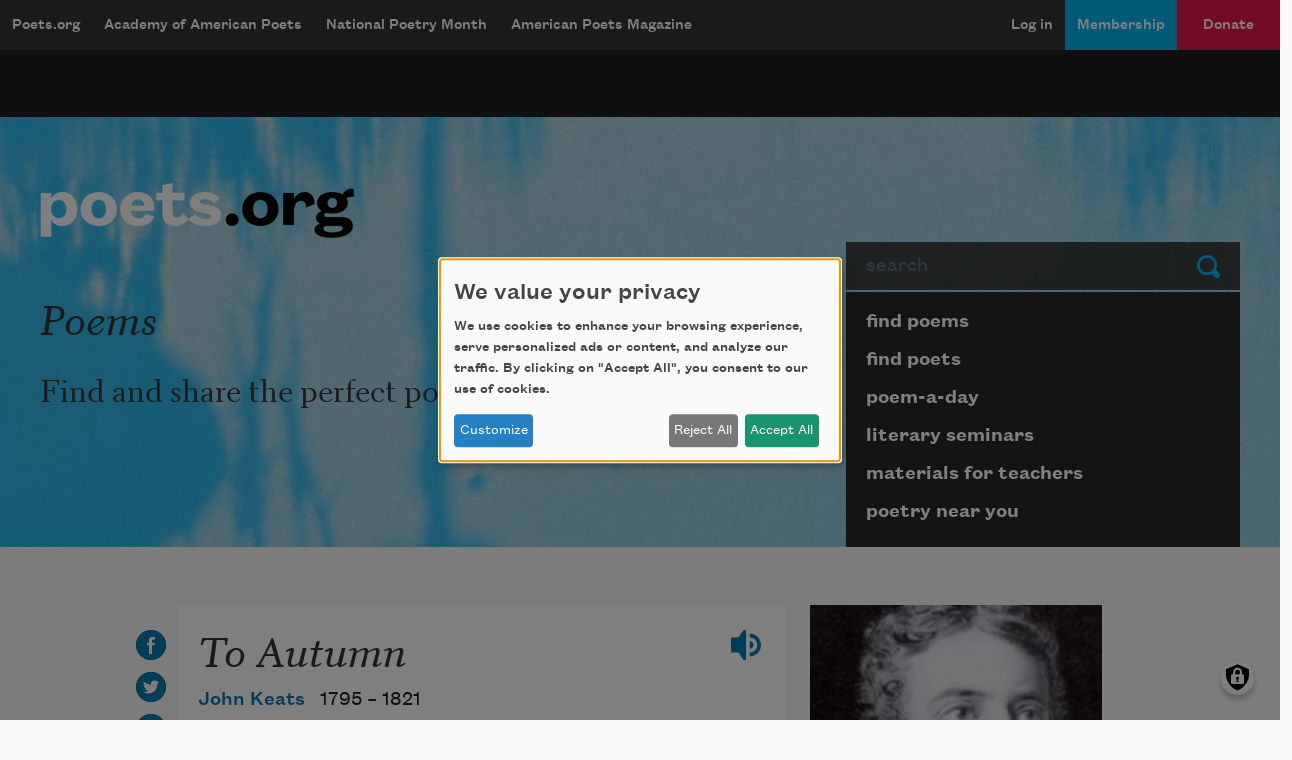

--- FILE ---
content_type: text/html; charset=utf-8
request_url: https://www.google.com/recaptcha/api2/aframe
body_size: 267
content:
<!DOCTYPE HTML><html><head><meta http-equiv="content-type" content="text/html; charset=UTF-8"></head><body><script nonce="IPmPgztDNsqtf72N5U0UKg">/** Anti-fraud and anti-abuse applications only. See google.com/recaptcha */ try{var clients={'sodar':'https://pagead2.googlesyndication.com/pagead/sodar?'};window.addEventListener("message",function(a){try{if(a.source===window.parent){var b=JSON.parse(a.data);var c=clients[b['id']];if(c){var d=document.createElement('img');d.src=c+b['params']+'&rc='+(localStorage.getItem("rc::a")?sessionStorage.getItem("rc::b"):"");window.document.body.appendChild(d);sessionStorage.setItem("rc::e",parseInt(sessionStorage.getItem("rc::e")||0)+1);localStorage.setItem("rc::h",'1769232040507');}}}catch(b){}});window.parent.postMessage("_grecaptcha_ready", "*");}catch(b){}</script></body></html>